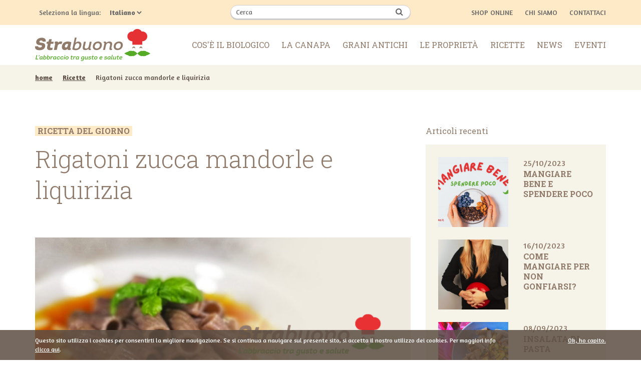

--- FILE ---
content_type: text/html; charset=UTF-8
request_url: http://blog.strabuono.it/it/rigatoni-zucca-mandorle-e-liquirizia/
body_size: 21315
content:
<!doctype html>
<html xmlns="http://www.w3.org/1999/xhtml">
<head>
	<meta charset="UTF-8">
	<meta name="viewport" content="width=device-width, initial-scale=1.0, maximum-scale=1.0, user-scalable=no">
	
<!-- This site is optimized with the Yoast SEO plugin v9.7 - https://yoast.com/wordpress/plugins/seo/ -->
<meta name="description" content="Rigatoni zucca mandorle e liquirizia:un piatto unico creato dal nostro Chef Francesco Basco e dalla sua Passioneveg, genuino, colorato dove i sapori"/>
<link rel="canonical" href="http://blog.strabuono.it/it/rigatoni-zucca-mandorle-e-liquirizia/" />
<meta property="og:locale" content="it_IT" />
<meta property="og:type" content="article" />
<meta property="og:title" content="Rigatoni zucca mandorle e liquirizia - Strabuono" />
<meta property="og:description" content="Rigatoni zucca mandorle e liquirizia:un piatto unico creato dal nostro Chef Francesco Basco e dalla sua Passioneveg, genuino, colorato dove i sapori" />
<meta property="og:url" content="http://blog.strabuono.it/it/rigatoni-zucca-mandorle-e-liquirizia/" />
<meta property="og:site_name" content="Strabuono" />
<meta property="article:tag" content="cibo halloween" />
<meta property="article:tag" content="idee pranzo sano" />
<meta property="article:tag" content="pastaconlazucca" />
<meta property="article:tag" content="piattivegconzucca" />
<meta property="article:tag" content="ricette halloween salate" />
<meta property="article:tag" content="ricetteconlazucca" />
<meta property="article:tag" content="ricetteottobre" />
<meta property="article:tag" content="spesa online veg" />
<meta property="article:tag" content="zucca ricette pasta" />
<meta property="article:tag" content="zucca ricette salate" />
<meta property="article:section" content="Ricette" />
<meta property="article:published_time" content="2022-10-19T10:10:42+00:00" />
<meta property="article:modified_time" content="2023-10-24T18:03:06+00:00" />
<meta property="og:updated_time" content="2023-10-24T18:03:06+00:00" />
<meta property="og:image" content="http://blog.strabuono.it/wp-content/uploads/2022/10/CHEFBascoblogTemplate.jpg" />
<meta property="og:image:width" content="920" />
<meta property="og:image:height" content="500" />
<meta name="twitter:card" content="summary" />
<meta name="twitter:description" content="Rigatoni zucca mandorle e liquirizia:un piatto unico creato dal nostro Chef Francesco Basco e dalla sua Passioneveg, genuino, colorato dove i sapori" />
<meta name="twitter:title" content="Rigatoni zucca mandorle e liquirizia - Strabuono" />
<meta name="twitter:image" content="http://blog.strabuono.it/wp-content/uploads/2022/10/CHEFBascoblogTemplate.jpg" />
<script type='application/ld+json'>{"@context":"https://schema.org","@type":"Organization","url":"http://blog.strabuono.it/it/","sameAs":[],"@id":"http://blog.strabuono.it/it/#organization","name":"Canopea Srl","logo":""}</script>
<!-- / Yoast SEO plugin. -->

<link rel='dns-prefetch' href='//s.w.org' />
<link rel="alternate" type="application/rss+xml" title="Strabuono &raquo; Rigatoni zucca mandorle e liquirizia Feed dei commenti" href="http://blog.strabuono.it/it/rigatoni-zucca-mandorle-e-liquirizia/feed/" />
<link rel='stylesheet' id='contact-form-7-css'  href='http://blog.strabuono.it/wp-content/plugins/contact-form-7/includes/css/styles.css?ver=5.0.4' type='text/css' media='all' />
<script type='text/javascript' src='http://blog.strabuono.it/wp-includes/js/jquery/jquery.js?ver=1.12.4'></script>
<script type='text/javascript' src='http://blog.strabuono.it/wp-includes/js/jquery/jquery-migrate.min.js?ver=1.4.1'></script>
<link rel='https://api.w.org/' href='http://blog.strabuono.it/wp-json/' />
<link rel="EditURI" type="application/rsd+xml" title="RSD" href="http://blog.strabuono.it/xmlrpc.php?rsd" />
<link rel="wlwmanifest" type="application/wlwmanifest+xml" href="http://blog.strabuono.it/wp-includes/wlwmanifest.xml" /> 
<meta name="generator" content="WordPress 4.9.26" />
<link rel='shortlink' href='http://blog.strabuono.it/?p=3618' />
<link rel="alternate" type="application/json+oembed" href="http://blog.strabuono.it/wp-json/oembed/1.0/embed?url=http%3A%2F%2Fblog.strabuono.it%2Fit%2Frigatoni-zucca-mandorle-e-liquirizia%2F" />
<link rel="alternate" type="text/xml+oembed" href="http://blog.strabuono.it/wp-json/oembed/1.0/embed?url=http%3A%2F%2Fblog.strabuono.it%2Fit%2Frigatoni-zucca-mandorle-e-liquirizia%2F&#038;format=xml" />
<style type="text/css">
img.most_read_preview{margin-right:5px;}
div.most_read_hits{font-style:italic;}
div.most_read_hits .most_read_hits_label{color:#F00;}
div.most_read_hits .most_read_hits_number{font-weight:bold;}

</style>
<script type="text/javascript">
	window._wp_rp_static_base_url = 'https://wprp.sovrn.com/static/';
	window._wp_rp_wp_ajax_url = "http://blog.strabuono.it/wp-admin/admin-ajax.php";
	window._wp_rp_plugin_version = '3.6.4';
	window._wp_rp_post_id = '3618';
	window._wp_rp_num_rel_posts = '4';
	window._wp_rp_thumbnails = true;
	window._wp_rp_post_title = 'Rigatoni+zucca+mandorle+e+liquirizia';
	window._wp_rp_post_tags = ['pastaconlazucca', 'spesa+online+veg', 'cibo+halloween', 'ricetteconlazucca', 'piattivegconzucca', 'zucca+ricette+pasta', 'idee+pranzo+sano', 'ricetteottobre', 'ricette+halloween+salate', 'zucca+ricette+salate', 'ricette', 'evo', 'volta', 'francesco', 'del', 'le', 'sono', 'giro', 'chef', 'dal', 'vita', 'pasta', 'sale', 'la', 'sul', 'hai'];
	window._wp_rp_promoted_content = true;
</script>

	<title>Rigatoni zucca mandorle e liquirizia - Strabuono</title>

	<link rel="shortcut icon" id="favicon" href="http://blog.strabuono.it/wp-content/themes/strabuono/static/img/favicon.png?v=10">
	<link href="http://blog.strabuono.it/wp-content/themes/strabuono/static/css/reset.css?v=10" rel="stylesheet">
	<link rel="stylesheet" href="//maxcdn.bootstrapcdn.com/font-awesome/4.3.0/css/font-awesome.min.css">
	<link href="http://blog.strabuono.it/wp-content/themes/strabuono/style.css?v=10" rel="stylesheet">
	<link href="http://blog.strabuono.it/wp-content/themes/strabuono/static/css/owl.carousel.css?v=10" rel="stylesheet">

	<script src="http://blog.strabuono.it/wp-content/themes/strabuono/static/js/jquery.js?v=10"></script>
	<script src="http://blog.strabuono.it/wp-content/themes/strabuono/static/js/owl.carousel.min.js?v=10"></script>
	<script type="application/javascript">
				var single = true;
		
		var current_lang = 'it';
	</script>
	<script src="http://blog.strabuono.it/wp-content/themes/strabuono/static/js/core.js?v=10"></script>
</head>

<body>
<script>
	window.fbAsyncInit = function() {
		FB.init({
			appId      : '931322636944867',
			xfbml      : true,
			version    : 'v2.5'
		});
	};

	(function(d, s, id){
		var js, fjs = d.getElementsByTagName(s)[0];
		if (d.getElementById(id)) {return;}
		js = d.createElement(s); js.id = id;
		js.src = "//connect.facebook.net/it_IT/sdk.js";
		fjs.parentNode.insertBefore(js, fjs);
	}(document, 'script', 'facebook-jssdk'));
</script>
<div class="wrap-all">
<div class="preheader">
	<div class="wrap clearfix">

		<div class="unit s1of3 mobile-hidden">
			&nbsp;
			Seleziona la lingua:			<select id="lng" class="naked inline-block">
									<option value="http://blog.strabuono.it/gb/" >English</option>
									<option value="http://blog.strabuono.it/it/rigatoni-zucca-mandorle-e-liquirizia/" selected>Italiano</option>
							</select>
		</div>

		<div class="unit s1of3 form-group form-icon">
	<form action="http://blog.strabuono.it/it/" method="get">
		<input type="text" name="s" id="search" class="circled" value="" placeholder="Cerca"/>
		<a href="#" class="fa fa-search"></a>
	</form>
</div>
		<div class="unit s1of3 mobile-hidden">
			<ul class="ul-inline uppercase align-right">
						<li><a href="http://www.strabuono.it/">Shop Online</a></li>
			<li><a href="http://www.strabuono.it/it/content/4-chi-siamo">Chi Siamo</a></li>
			<li><a href="http://blog.strabuono.it/it/contattaci/">Contattaci</a></li>
				</ul>
		</div>

	</div>
</div>

<header>
	<div class="wrap clearfix">

		<div class="unit s3of12">
			<a href="http://blog.strabuono.it/it"><img class="logo" src="http://blog.strabuono.it/wp-content/themes/strabuono/static/img/logo.png?v=10" srcset="http://blog.strabuono.it/wp-content/themes/strabuono/static/img/logo@2x.png?v=10 2x"></a>
		</div>

		<nav class="unit s9of12 fl-right align-right">
			<ul class="ul-inline uppercase robotoslab">
						<li><a href="http://blog.strabuono.it/it/cose-il-biologico/">Cos'è il Biologico</a></li>
			<li><a href="http://blog.strabuono.it/it/la-canapa/">La Canapa</a></li>
			<li><a href="http://blog.strabuono.it/it/grani-antichi/">Grani Antichi</a></li>
			<li><a href="http://blog.strabuono.it/it/proprieta-della-canapa/">Le Proprietà</a></li>
			<li><a href="http://blog.strabuono.it/it/ricette/">Ricette</a></li>
			<li><a href="http://blog.strabuono.it/it/news/">News</a></li>
			<li><a href="http://blog.strabuono.it/it/eventi/">Eventi</a></li>
				</ul>
			<ul class="uppercase ul-other">
						<li><a href="http://www.strabuono.it/">Shop Online</a></li>
			<li><a href="http://www.strabuono.it/it/content/4-chi-siamo">Chi Siamo</a></li>
			<li><a href="http://blog.strabuono.it/it/contattaci/">Contattaci</a></li>
				</ul>
		</nav>

		<a class="btn-mob fa fa-bars"></a>

	</div>
</header>
<nav class="breadcrumb bkg-grey5">
	<ul class="wrap pushed clearfix">
		<!-- Breadcrumb NavXT 6.2.1 -->
<li><a href="http://blog.strabuono.it">home</a></li><li><a href="http://blog.strabuono.it/it/ricette/">Ricette</a></li><li>Rigatoni zucca mandorle e liquirizia</li>	</ul>
</nav><section class="pd p70">
	<div class="wrap clearfix">

		<div class="unit s2of3">

			<article class="row h40">
									<h4 class="fancy inline-block row h15">Ricetta del giorno</h4>
								<h1 class="sz-l row h15">Rigatoni zucca mandorle e liquirizia</h1>
				<div class="row">
					<div class="fb-like" data-href="http://blog.strabuono.it/it/rigatoni-zucca-mandorle-e-liquirizia/" data-layout="button_count" data-action="like" data-show-faces="false" data-share="true"></div>
				</div>
				<img class="w100 row h15" src="http://blog.strabuono.it/wp-content/uploads/2022/10/CHEFBascoblogTemplate.jpg">

				<div class="enl-cont clearfix row">
											<div class="unit unit-init s1of2">
							<div class="ric-time">
								<span class="fa fa-clock-o hmg hmg10 fl-left"></span>
								<div class="txt">
									pronta in<br>
									<strong>30 minuti circa</strong>
								</div>
							</div>
						</div>
										<div class="unit unit-init s1of2 align-right">
						<p class="p-sz-s">19/10/2022</p>
					</div>
				</div>

				<p><strong>Rigatoni zucca mandorle e liquirizia: </strong>un piatto speciale creato dal nostro Chef Francesco Basco, genuino, colorato dove i sapori e gli ingredienti hanno dato vita ad un contrasto a dir poco squisito!</p>
<p>Le Consistenze diverse, infatti, donano a questa preparazione una scoperta ad ogni boccone!</p>
<p><strong>Procedimento:</strong></p>
<p>Tagliare la zucca a cubetti dopo averla lavata e privata della buccia, aggiungerla assieme all’aglio e all’olio in una casseruola, far appassire la zucca per 20 minuti (se serve aggiungere un poco di acqua). Una volta pronta, frullare con un frullatore ad immersione, aggiungere il sale. Filtrare la zucca ottenuta con un colino a maglie strette e disporlo come fondo del piatto. Nel frattempo prendi i <a href="https://www.strabuono.it/it/12-prodotti"><span style="color: #008000;">Rigatoni artigianali Strabuono</span></a> e inizia a cuocere la pasta in acqua salata per 3/4 della sua cottura. Raggiunto il tempo, scolare la pasta per farla mantecare con pochissima zucca del basilico e olio evo e terminare la cottura in padella.<br />
Una volta pronta, disporre il tutto sul fondo di zucca, aggiungere le scaglie di mandorle e la polvere di liquirizia. Condire con un giro di olio evo e del basilico.</p>
<p>Allora&#8230; hai mai assaggiato i Rigatoni alla canapa Strabuono con zucca, mandorle e liquirizia?! Sono uno spettacolo per il palato, devi assolutamente assaggiare questo piatto!</p>
<p>Con la linea alimentare Strabuono, puoi diventare un top Chef anche tu e sperimentare in cucina tante ricette uniche, che non solo ti faranno leccare i &#8220;baffi&#8221; ma daranno una marcia in più al tuo benessere fisico. Grazie alle farine italiane selezionate, Strabuono ti aiuta, giorno dopo giormo, a rafforzare il tuo corpo&#8230; in modo gustoso e divertente!</p>
<p>Cosa aspetti?! Sali a bordo e <a href="https://www.strabuono.it/it/"><strong><span style="color: #008000;">scopri di più</span></strong></a>.</p>
<p><a href="http://blog.strabuono.it/it/linee-guida-sana-alimentazione/"><span style="color: #008000;">La linea alimentare Strabuono</span></a><span style="color: #008000;"> è il segreto per saziarsi senza sentirsi appesantiti, è perfettamente digeribile. Ma non è finita qui&#8230; i bimbi ne vanno matti! Regalati il piacere del cibo naturale. La spesa è online e ciò ti permetterà anche di ottimizzare il tuo tempo prezioso; consegna entro un paio di giorni, esclusi i weekend.</span></p>
<p><em>Ancora un ringraziamento speciale allo Chef Francesco Basco e alla sua PassioneVeg</em>.</p>
<p><a href="https://www.strabuono.it/it/"><span style="color: #008000;"><strong>www.strabuono.it</strong></span></a></p>
<p><span style="color: #ff0000;"><strong><a style="color: #ff0000;" href="https://www.instagram.com/strabuono/">Instagram: Strabuono_BioFood</a></strong></span></p>
<p><span style="color: #ff0000;"><strong><a style="color: #ff0000;" href="https://www.facebook.com/strabuono/">Facebook: Strabuono</a></strong></span></p>

			</article>

						<section class="row h50">
				<h2 class="row h20">Ingredienti per 4 persone</h2>
				<div class="enl-cont clearfix robotoslab">
											<div class="unit s1of2">
							<div class="blg-recipe">
								<strong class="hmg hmg15">350 gr</strong>
								<span>Rigatoni Strabuono</span>
							</div>
						</div>
											<div class="unit s1of2">
							<div class="blg-recipe">
								<strong class="hmg hmg15">500 gr</strong>
								<span>Zucca</span>
							</div>
						</div>
											<div class="unit s1of2">
							<div class="blg-recipe">
								<strong class="hmg hmg15">qb </strong>
								<span>Petali di mandorle</span>
							</div>
						</div>
											<div class="unit s1of2">
							<div class="blg-recipe">
								<strong class="hmg hmg15">qb</strong>
								<span>Aglio </span>
							</div>
						</div>
											<div class="unit s1of2">
							<div class="blg-recipe">
								<strong class="hmg hmg15">qb</strong>
								<span>Olio EVO</span>
							</div>
						</div>
											<div class="unit s1of2">
							<div class="blg-recipe">
								<strong class="hmg hmg15">qb</strong>
								<span>Basilico</span>
							</div>
						</div>
									</div>
			</section>
			
			<section class="row h50">
				
								<hr class="hr-dotted">
				<div class="enl-cont clearfix cont-list">
											<a href="http://blog.strabuono.it/it/foglie-di-canapa-e-kinvit/" class="block unit s1of2 row h40">
							<img class="w100 row h10" src="http://blog.strabuono.it/wp-content/uploads/2022/11/blogTemplateFOGLIE22-350x233.jpg">
							<div class="row h10 txt-brown2">08/11/2022</div>
							<h3>Foglie di canapa e Kinvit</h3>
						</a>
											<a href="http://blog.strabuono.it/it/orecchiette-con-melanzane/" class="block unit s1of2 row h40">
							<img class="w100 row h10" src="http://blog.strabuono.it/wp-content/uploads/2019/09/IMG-20190926-WA0012-350x233.jpg">
							<div class="row h10 txt-brown2">27/09/2019</div>
							<h3>ORECCHIETTE CON MELANZANE</h3>
						</a>
											<a href="http://blog.strabuono.it/it/pasta-con-le-melanzane/" class="block unit s1of2 row h40">
							<img class="w100 row h10" src="http://blog.strabuono.it/wp-content/uploads/2023/06/pasta-con-le-melanzane-350x233.jpg">
							<div class="row h10 txt-brown2">07/06/2023</div>
							<h3>Pasta con le melanzane</h3>
						</a>
											<a href="http://blog.strabuono.it/it/pasta-di-canapa-con-melanzane-e-noci/" class="block unit s1of2 row h40">
							<img class="w100 row h10" src="http://blog.strabuono.it/wp-content/uploads/2017/10/PicsArt_10-10-05.09.44-350x233.jpg">
							<div class="row h10 txt-brown2">10/10/2017</div>
							<h3>PASTA DI CANAPA CON MELANZANE E NOCI</h3>
						</a>
									</div>
							</section>
		</div>
		<div class="unit s1of3">
	<aside class="as-blog">
				<section class="row h40">
			<h5 class="row h15">Articoli recenti</h5>
			<div class="as-blog-inset">
				<div class="enl-cont">
											<a href="http://blog.strabuono.it/it/mangiare-sano-senza-spendere-tanto/" class="row clearfix">
							<div class="unit s1of2">
								<img src="http://blog.strabuono.it/wp-content/uploads/2023/03/mangiare-bene-e-spendere-poco-360x360.png">
							</div>
							<div class="unit s1of2">
								<div class="txt-brown2">25/10/2023</div>
								<h4 class="row h15">Mangiare bene e spendere poco</h4>
							</div>
						</a>
											<a href="http://blog.strabuono.it/it/crampi-allo-stomaco-cosa-fare/" class="row clearfix">
							<div class="unit s1of2">
								<img src="http://blog.strabuono.it/wp-content/uploads/2023/10/gonfiore-addominale-pancia-gonfia-360x360.jpg">
							</div>
							<div class="unit s1of2">
								<div class="txt-brown2">16/10/2023</div>
								<h4 class="row h15">Come mangiare per non gonfiarsi?</h4>
							</div>
						</a>
											<a href="http://blog.strabuono.it/it/insalata-di-pasta/" class="row clearfix">
							<div class="unit s1of2">
								<img src="http://blog.strabuono.it/wp-content/uploads/2020/07/IMG_20200709_1132051-360x360.jpg">
							</div>
							<div class="unit s1of2">
								<div class="txt-brown2">08/09/2023</div>
								<h4 class="row h15">INSALATA DI PASTA</h4>
							</div>
						</a>
									</div>
			</div>
		</section>
		<ul><li>Non ci sono elementi</li></ul>	</aside>
</div>	</div>
</section>
<div class="prefooter pattern2">
	<div class="preft-sc wrap clearfix">
		<div class="unit s8of12 tb7of12">
			<div class="last-fb">
				<div id="fb_recent_post_page" class="txt unit s6of12 tb12of12 fl-right">
					<p class="row h10">Nessun alimento pu&ograve; essere paragonato alla canapa per il valore nutritivo. Mezzo chilo di semi di canapa fornisce tutte le proteine, gli acidi grassi essenziali e la fibra necessari alla vita umana per 2 settimane.</p>
				</div>
			</div>
		</div>
		<div class="unit s4of12 tb5of12 preft-sc-icon pd p50">
			<a href="https://www.facebook.com/strabuono" target="_blank" class="icn-social hmg hmg10 fa fa-facebook"></a>
			<a href="https://www.instagram.com/strabuono" target="_blank" class="icn-social hmg hmg5 fa fa-instagram"></a>
			<a href="https://twitter.com/Strabuonocanapa" target="_blank" class="icn-social hmg hmg10 fa fa-twitter"></a>
			<a href="https://plus.google.com/b/105897404894788711577/105897404894788711577/about?pageId=105897404894788711577&hl=it&_ga=1.76359446.280677911.1444658473" target="_blank" class="icn-social hmg hmg10 fa fa-google-plus"></a>
		</div>
	</div>
	<div class="wrap clearfix pd p20 pushed">
		<div class="fl-left pd p10 preft-nav">
			<ul class="ul-inline uppercase robotoslab">
						<li><a href="http://blog.strabuono.it/it/contattaci/">Contattaci</a></li>
			<li><a href="http://blog.strabuono.it/it/privacy-policy/">Privacy Policy</a></li>
				</ul>
		</div>
		<div class="fl-right preft-pay">
			<img src="http://blog.strabuono.it/wp-content/themes/strabuono/static/img/preft-pay.png?v=10" srcset="http://blog.strabuono.it/wp-content/themes/strabuono/static/img/preft-pay@2x.png?v=10 2x">
		</div>
	</div>
</div>
<footer class="bkg-cream1 pd p30 pushed">
	<div class="wrap clearfix">
		<div class="fl-left">©2025 Canopea Srl • P.Iva 01766420937 • Tutti i diritti sono riservati</div>
		<div class="fl-right"><a target="_blank" href="http://www.adsolut.it" class="a-lnk txt-brown1">web agency napoli</a></div>
	</div>
</footer>
<script>
	(function(i,s,o,g,r,a,m){i['GoogleAnalyticsObject']=r;i[r]=i[r]||function(){
			(i[r].q=i[r].q||[]).push(arguments)},i[r].l=1*new Date();a=s.createElement(o),
		m=s.getElementsByTagName(o)[0];a.async=1;a.src=g;m.parentNode.insertBefore(a,m)
	})(window,document,'script','//www.google-analytics.com/analytics.js','ga');
	ga('create', 'UA-68778163-1', 'auto');
	ga('send', 'pageview');
</script>
<script type='text/javascript'>
/* <![CDATA[ */
var wpcf7 = {"apiSettings":{"root":"http:\/\/blog.strabuono.it\/wp-json\/contact-form-7\/v1","namespace":"contact-form-7\/v1"},"recaptcha":{"messages":{"empty":"Per favore dimostra che non sei un robot."}}};
/* ]]> */
</script>
<script type='text/javascript' src='http://blog.strabuono.it/wp-content/plugins/contact-form-7/includes/js/scripts.js?ver=5.0.4'></script>
<script type='text/javascript' src='http://blog.strabuono.it/wp-includes/js/wp-embed.min.js?ver=4.9.26'></script>
<script type='text/javascript'>
/* <![CDATA[ */
var object_cookieBar = {"privacy_url":"http:\/\/blog.strabuono.it\/it\/privacy-policy\/","lang":"it"};
/* ]]> */
</script>
<script type='text/javascript' src='http://blog.strabuono.it/wp-content/plugins/ad-cookie-bar/ad-cookie-bar.js?ver=4.9.26'></script>
</body>
</html>

--- FILE ---
content_type: text/css
request_url: http://blog.strabuono.it/wp-content/themes/strabuono/style.css?v=10
body_size: 28846
content:
@import url(http://fonts.googleapis.com/css?family=Amaranth:400,400italic,700,700italic);@import url(http://fonts.googleapis.com/css?family=Roboto+Slab:400,100,300,700);.txt-red1{color:#e53434}.txt-green1{color:#3b781a}.bkg-cream1{background-color:#feeac7}.txt-brown1{color:#5c4e44}.txt-brown2{color:#907a6a}.bkg-brown2{background-color:#907a6a}.bkg-brown2 p,.bkg-brown2 h1,.bkg-brown2 h2,.bkg-brown2 h3,.bkg-brown2 h4,.bkg-brown2 h5,.bkg-brown2 h6{color:#feeac7}.bkg-grey5{background-color:#f6f4e8}.txt-grey3{color:#999}.bkg-white{background-color:#fff}html{height:100%;zoom:1 !important;overflow-x:hidden}body{position:relative;font-family:'Amaranth', sans-serif;font-size:16px;line-height:1.5;color:#5c4e44;font-weight:400;height:100%;zoom:1}hr{border:0;border-top:3px solid #f6f4e8;margin:20px 0;padding:0 25px}hr.hr-nomargin{padding:0;margin:0}hr.hr-dotted{border-top:0;width:100%;height:7px;background:url(static/img/hr-dotted.png) repeat-x;background-size:10px}.cookie{position:fixed;z-index:99;bottom:0;left:0;right:0;padding:12px 0;text-align:left;background:rgba(92,78,68,0.85);font-size:12px;color:#fff}.cookie a{color:#fff;text-decoration:underline}.amaranth,input[type=text],input[type=password],input[type=file],input[type=email],input[type=number],input[type=tel],select,textarea,.form-group.checkbox label,.form-group.radio label{font-family:'Amaranth', sans-serif}.robotoslab,.crc-deal,.det-tabs ul li a,.pagination li,table th,table .ins-thead,h1,h2,h3,h4,h5,h6,.btn,label{font-family:'Roboto Slab', serif}.pattern1{position:relative;background:url(static/img/pattern1.jpg) repeat}.pattern1:before{content:'';display:block;position:absolute;z-index:10;left:0;bottom:-7px;height:7px;width:100%;background:url(static/img/paper-pattern1.png) repeat}.pattern2{position:relative;background:url(static/img/pattern2.jpg) repeat}.pattern2:before{content:'';display:block;position:absolute;z-index:10;left:0;top:-4px;height:4px;width:100%;background:url(static/img/paper-pattern2.png) repeat}.crc-deal{font-size:16px;line-height:40px;height:40px;width:40px;text-align:center;background:#e53434;color:#fff;border-radius:50%;-moz-border-radius:50%;-webkit-border-radius:50%}.crc-deal.crc-ontop{position:absolute;right:15px;top:0}.lb-hd{position:absolute;left:25px;top:25px}.ric-box.ric-hor{height:245px;overflow:hidden}.ric-box.ric-hor h3{height:53px;overflow:hidden}.ric-box.ric-hor .ric-txt{height:63px;overflow:hidden}.ric-time .fa{position:relative;top:4px;color:#907a6a;font-size:30px}.ric-time .txt{line-height:1.2}.preheader{height:50px;line-height:50px;font-size:14px;background:#feeac7;color:#666}.preheader a{color:#666}.preheader a:hover{color:#57ab27}.preheader select{width:auto;font-weight:bold}.preheader input[type=text]{height:28px;line-height:28px;margin-top:10px}header{height:80px}header .logo{margin-top:8px}header nav{text-align:center}header nav a{color:#907a6a}header nav>ul{text-transform:uppercase;line-height:80px}header nav>ul>li{position:relative;display:inline-block;margin-left:25px}header nav>ul>li a{position:relative}header nav>ul>li a .fa{position:absolute;z-index:31;top:24px;left:50%;margin-left:-6px;font-size:12px;opacity:1;transition:0.25s linear opacity;-webkit-transition:0.25s linear opacity;-moz-transition:0.25s linear opacity}header nav>ul>li:hover ul{display:block}header nav>ul>li:hover a .fa{opacity:0}header nav>ul>li>ul{display:none;position:absolute;min-width:200px;text-transform:none;z-index:30;top:50px;left:-15px;padding:15px 0;text-align:left;line-height:1;background:#fff}header nav>ul>li>ul>li{list-style:none;margin-left:0}header nav>ul>li>ul>li a{display:block;padding:8px 15px}header nav>ul>li>ul>li a:hover,header nav>ul>li>ul>li a.active{background:#feeac7}header .btn-mob{display:none}header .ul-other{display:none}header .btn-cart{margin-top:19px}header .cart-box{display:none;width:380px;position:absolute;z-index:80;top:60px;right:15px;padding-top:10px}header .cart-box .cart-box-inset{border-top:3px solid #3b781a;background:#fff;text-decoration:inherit;box-shadow:0 10px 12px -8px rgba(0,0,0,0.3);-moz-box-shadow:0 10px 12px -8px rgba(0,0,0,0.3);-webkit-box-shadow:0 10px 12px -8px rgba(0,0,0,0.3)}header .cart-box .cart-box-inset img{width:65px}header .cart-box .cart-box-inset .ct-rw{width:100%;position:relative;padding:15px 10px}header .cart-box .cart-box-inset .ct-rw p{padding-right:30px;margin-bottom:0}header .cart-box .cart-box-inset .ct-rw.ct-total{background:#feeac7}header .cart-box .cart-box-inset .ct-rw .fa-times-circle{position:absolute;right:20px;top:50%;margin-top:-8px;font-size:18px;line-height:1;color:#e53434}.breadcrumb ul{font-size:14px;line-height:1;padding-top:18px;padding-bottom:18px}.breadcrumb ul li{display:inline-block;margin-left:10px;padding-left:10px}.breadcrumb ul li:first-child{border-left:0 !important;margin-left:0;padding-left:0}.breadcrumb ul li a{font-weight:bold;text-decoration:underline}.breadcrumb ul li a:hover{text-decoration:none}.head-bnr{display:table;position:relative;height:250px;width:100%;text-align:center;background-size:cover;background-position:center}.head-bnr:after{content:'';background:rgba(59,120,26,0.6);position:absolute;z-index:10;top:0;right:0;bottom:0;left:0}.head-bnr h1,.head-bnr h2{position:relative;z-index:11;text-transform:lowercase;color:#fff;display:table-cell;vertical-align:middle}.head-bnr.bnr-ourproducts{background-image:url(static/img/head-ourproducts.jpg)}.det-head{background-color:#f6f4e8;background-position:top;background-repeat:no-repeat;padding:100px 0 40px 0}.det-head .det-sched{position:relative;padding:25px 30px}.det-head .det-sched h1{padding-right:100px}.det-head .det-sched .crc-ontop{top:25px;right:30px}.det-tabs ul{text-align:center}.det-tabs ul li{display:inline-block;margin:25px 10px 0 10px}.det-tabs ul li.ui-state-active a{border-bottom:2px solid #907a6a}.det-tabs ul li.ui-state-active a:after{content:'';display:block;width:100%;padding-top:2px;border-bottom:2px solid #907a6a}.det-tabs ul li a{display:block;padding-bottom:2px;color:#907a6a;text-transform:uppercase;font-size:20px;font-weight:400}.list-desc{height:84px;overflow:hidden}.owl-home .item{height:500px;padding:125px 0 118px 0;background-position:center;background-repeat:none;background-size:cover}.owl-home .item .prod-det{padding:20px 10px;min-height:250px}.owl-home .item .prod-det .btn{padding-left:0;padding-right:0}.owl-home .owl-item .prod-det{opacity:0;transition:0.3s linear opacity;-webkit-transition:0.3s linear opacity;-moz-transition:0.3s linear opacity}.owl-home .owl-item.active .prod-det{opacity:1}.owl-related{text-align:center}.hm-box{background:#fff url(static/img/hm-box-img.jpg) no-repeat right 25px}.cs-bl{position:absolute}.cs-bl.cs1{bottom:-110px;left:0}.cs-bl.cs2{top:-200px;right:0}.cs-bl.cs3{top:-160px;left:50%;transform:translate(-50%, 0);-webkit-transform:translate(-50%, 0);-moz-transform:translate(-50%, 0);-o-transform:translate(-50%, 0)}.cs-bl.cs4{bottom:-130px;left:0}.cs-bl.cs5{bottom:-130px;right:0}.prefooter{padding-top:50px}.prefooter .preft-sc{border-bottom:3px solid #feeac7}.prefooter .preft-sc .last-fb{height:310px;background:url(static/img/pre-ft-img.png) no-repeat left bottom}.prefooter .preft-sc .last-fb .txt{position:relative;top:40px;background:#fff;padding:20px;border-radius:5px;-moz-border-radius:5px;-webkit-border-radius:5px}.prefooter .preft-sc .preft-sc-icon{text-align:right}.prefooter .preft-sc .preft-sc-icon .icn-social{text-align:center;color:#fff;text-decoration:none;font-size:25px;line-height:64px;width:64px;height:64px;background:#5c4e44;border-radius:50%;-moz-border-radius:50%;-webkit-border-radius:50%}.prefooter .preft-sc .preft-sc-icon .icn-social:hover{opacity:0.75;-ms-filter:"progid:DXImageTransform.Microsoft.Alpha(Opacity=75)";filter:alpha(opacity=75)}.prefooter .preft-sc .preft-sc-icon .icn-social.fa-facebook{background:#597bb5}.prefooter .preft-sc .preft-sc-icon .icn-social.fa-twitter{background:#5ec5ed}.prefooter .preft-sc .preft-sc-icon .icn-social.fa-google-plus{background:#ed5352}footer{font-size:14px}.pn-btn{display:block}.pn-btn h3{padding:0 40px}.pn-btn .pn-btn-crc{display:inline-block;width:160px;height:160px;border:2px solid #f6f4e8;border-radius:50%;-moz-border-radius:50%;-webkit-border-radius:50%}.pn-btn .pn-btn-crc img{margin-top:28px}.pagination{text-align:center;font-size:0}.pagination li{display:inline-block;font-size:18px}.pagination li a{display:block;color:#666;border-bottom:3px solid #feeac7;height:60px;width:60px;line-height:60px;text-decoration:none}.pagination li a:hover{text-decoration:none}.pagination li a.fa{height:59px}.pagination li.current a,.pagination li:hover a{border-bottom:3px solid #5c4e44}.contact-img{position:absolute;right:80px;bottom:-70px}.contact-img2{position:absolute;left:50px;bottom:-115px}@media (min--moz-device-pixel-ratio: 1.5), (-o-min-device-pixel-ratio: 3 / 2), (-webkit-min-device-pixel-ratio: 1.5), (min-device-pixel-ratio: 1.5), (min-resolution: 144dpi), (min-resolution: 1.5dppx){hr.hr-dotted{background:url(static/img/hr-dotted@2x.png) repeat-x;background-size:10px}}.unit{float:left;padding:0 15px}.unit.s1of12{width:8.3%}.unit.s2of12{width:16.66%}.unit.s1of5{width:20%}.unit.s3of12,.unit.s1of4{width:25%}.unit.s4of12,.unit.s1of3{width:33.33%}.unit.s5of12{width:41.66%}.unit.s6of12,.unit.s1of2{width:50%}.unit.s7of12{width:58.33%}.unit.s8of12,.unit.s2of3{width:66.66%}.unit.s9of12,.unit.s3of4{width:75%}.unit.s4of5{width:80%}.unit.s10of12{width:83.33%}.unit.s11of12{width:91.66%}.unit.s12of12{width:100%;float:none}.unit.cnt{margin:0 auto;float:none}.unit.enl{padding:0}.pushed{padding:0 15px}.enl-cont{margin-left:-15px;margin-right:-15px}.wrap{position:relative;width:1170px;margin-left:auto;margin-right:auto}.row{margin-bottom:25px}.row.h5{margin-bottom:5px}.row.h10{margin-bottom:10px}.row.h15{margin-bottom:15px}.row.h20{margin-bottom:20px}.row.h30{margin-bottom:30px}.row.h40{margin-bottom:40px;}.row.h45{margin-bottom:45px}.row.h50{margin-bottom:50px}.row.h60{margin-bottom:60px}.row.h70{margin-bottom:70px}.row.h80{margin-bottom:80px}.row.h90{margin-bottom:90px}.row.h100{margin-bottom:100px}.row:last-child{margin-bottom:0}.row.row-forced{margin-bottom:25px}.row.row-forced.h5{margin-bottom:5px}.row.row-forced.h10{margin-bottom:10px}.row.row-forced.h15{margin-bottom:15px}.row.row-forced.h20{margin-bottom:20px}.row.row-forced.h30{margin-bottom:30px}.row.row-forced.h40{margin-bottom:40px}.row.row-forced.h45{margin-bottom:45px}.row.row-forced.h50{margin-bottom:50px}.row.row-forced.h60{margin-bottom:60px}.row.row-forced.h70{margin-bottom:70px}.row.row-forced.h80{margin-bottom:80px}.row.row-forced.h90{margin-bottom:90px}.row.row-forced.h100{margin-bottom:100px}.hmg.hmg5{margin-left:5px;margin-right:5px}.hmg.hmg10{margin-left:10px;margin-right:10px}.hmg.hmg15{margin-left:15px;margin-right:15px}.hmg.hmg20{margin-left:20px;margin-right:20px}.hmg.hmg25{margin-left:25px;margin-right:25px}.hmg:first-child{margin-left:0}.hmg:last-child{margin-right:0}.hpd.hpd5{padding-left:5px;padding-right:5px}.hpd.hpd10{padding-left:10px;padding-right:10px}.hpd.hpd15{padding-left:15px;padding-right:15px}.hpd.hpd20{padding-left:20px;padding-right:20px}.hpd.hpd25{padding-left:25px;padding-right:25px}.hpd.hpd30{padding-left:30px;padding-right:30px}.pd.p5{padding-top:5px;padding-bottom:5px}.pd.p10{padding-top:10px;padding-bottom:10px}.pd.p15{padding-top:15px;padding-bottom:15px}.pd.p20{padding-top:20px;padding-bottom:20px}.pd.p25{padding-top:25px;padding-bottom:25px}.pd.p30{padding-top:30px;padding-bottom:30px}.pd.p40{padding-top:40px;padding-bottom:40px}.pd.p50{padding-top:50px;padding-bottom:50px}.pd.p60{padding-top:60px;padding-bottom:60px}.pd.p70{padding-top:70px;padding-bottom:70px}.pd.p80{padding-top:80px;padding-bottom:80px}.pd.p90{padding-top:90px;padding-bottom:90px}.pd.p100{padding-top:100px;padding-bottom:100px}.pd.pd-full.p5{padding:5px}.pd.pd-full.p10{padding:10px}.pd.pd-full.p15{padding:15px}.pd.pd-full.p20{padding:20px}.pd.pd-full.p25{padding:25px}.pd.pd-full.p30{padding:30px}.pd.pd-full.p40{padding:40px}.pd.pd-full.p50{padding:50px}.pd.pd-full.p60{padding:60px}.pd.pd-full.p70{padding:70px}.pd.pd-full.p80{padding:80px}.pd.pd-full.p90{padding:90px}.pd.pd-full.p100{padding:100px}@media screen and (max-width: 1024px){.unit.tb1of12{width:8.3%}.unit.tb2of12{width:16.66%}.unit.tb1of5{width:20%}.unit.tb3of12,.unit.tb1of4{width:25%}.unit.tb4of12,.unit.tb1of3{width:33.33%}.unit.tb5of12{width:41.66%}.unit.tb6of12,.unit.tb1of2{width:50%}.unit.tb7of12{width:58.33%}.unit.tb8of12,.unit.tb2of3{width:66.66%}.unit.tb9of12,.unit.tb3of4{width:75%}.unit.tb4of5{width:80%}.unit.tb10of12{width:83.33%}.unit.tb11of12{width:91.66%}.unit.tb12of12{width:100%;float:none}.unit.cnt{margin:0 auto;float:none}.unit.enl{padding:0}}@media screen and (max-width: 768px){.unit{margin-bottom:15px}.unit.s1of12,.unit.s2of12,.unit.s3of12,.unit.s1of4,.unit.s1of5,.unit.s4of12,.unit.s1of3,.unit.s5of12,.unit.s6of12,.unit.s1of2,.unit.s7of12,.unit.s8of12,.unit.s2of3,.unit.s9of12,.unit.s4of5,.unit.s10of12,.unit.s11of12,.unit.s12of12{width:100%;float:none}.unit.enl{margin-bottom:0}.unit.unit-init{float:left}.unit.unit-init.s1of12{width:8.3%}.unit.unit-init.s2of12{width:16.66%}.unit.unit-init.s1of5{width:20%}.unit.unit-init.s3of12,.unit.unit-init.s1of4{width:25%}.unit.unit-init.s4of12,.unit.unit-init.s1of3{width:33.33%}.unit.unit-init.s5of12{width:41.66%}.unit.unit-init.s6of12,.unit.unit-init.s1of2{width:50%}.unit.unit-init.s7of12{width:58.33%}.unit.unit-init.s8of12,.unit.unit-init.s2of3{width:66.66%}.unit.unit-init.s9of12,.unit.unit-init.s3of4{width:75%}.unit.unit-init.s4of5{width:80%}.unit.unit-init.s10of12{width:83.33%}.unit.unit-init.s11of12{width:91.66%}.unit.unit-init.s12of12{width:100%;float:none}.wrap{width:100%}.row.h30{margin-bottom:21px}.row.h45{margin-bottom:31.5px}.row.h50{margin-bottom:35px}.row.h60{margin-bottom:42px}.row.h70{margin-bottom:49px}.row.h80{margin-bottom:56px}.row.h90{margin-bottom:63.0px}.row.h100{margin-bottom:70px}.pd.p40{padding-top:24px;padding-bottom:24px}.pd.p50{padding-top:30px;padding-bottom:30px}.pd.p60{padding-top:36px;padding-bottom:36px}.pd.p70{padding-top:42px;padding-bottom:42px}.pd.p80{padding-top:48px;padding-bottom:48px}.pd.p90{padding-top:54px;padding-bottom:54px}.pd.p100{padding-top:60px;padding-bottom:60px}.hpd{margin-left:0 !important;margin-right:0 !important}}*{margin:0px;padding:0px;outline:none}*:focus{outline:none}*,:before,:after{-webkit-box-sizing:border-box;-moz-box-sizing:border-box;box-sizing:border-box}button::-moz-focus-inner{border:0}img{border:0 none}.fl-left{float:left !important}.fl-right{float:right !important}.fl-none{float:none !important}.align-center{text-align:center}.align-left{text-align:left}.align-right{text-align:right}.desktop-hidden{display:none !important}.tablet-hidden{display:block !important}.mobile-hidden{display:block !important}.w100{width:100% !important}.uppercase{text-transform:uppercase}.table{display:table}.table-cell{display:table-cell}.vmiddle{vertical-align:middle}.block{display:block}.inline-block{display:inline-block}.relative{position:relative}.fa{font-family:FontAwesome !important}ul li{list-style-type:disc;list-style-position:inside}table{width:100%;text-align:left;border-spacing:0}table thead{border-bottom:1px solid #ccc}table th,table .ins-thead{color:#999;font-size:14px}table .ins-thead{display:none}table td,table th{padding:10px 0}table tr{border-bottom:1px solid #ccc}* html .clearfix{height:1%;overflow:visible}*+html .clearfix{min-height:1%}.clearfix:after{clear:both;content:".";display:block;height:0;visibility:hidden;font-size:0}.clearfix{zoom:1}.owl-v-overvisible .owl-stage-outer{overflow:visible !important}.owl-varrow .owl-nav .owl-prev:before,.owl-varrow .owl-nav .owl-next:before{font-family:'FontAwesome';font-size:26px;line-height:1;color:#5c4e44;position:absolute;top:50%;margin-top:-13px;z-index:30}.owl-varrow .owl-nav .owl-prev:before{content:'\f053';left:20px}.owl-varrow .owl-nav .owl-next:before{content:'\f054';right:20px}.owl-vdots .owl-dots{display:block;text-align:center;position:absolute;z-index:11;bottom:-40px;left:0;right:0}.owl-vdots .owl-dots .owl-dot{display:inline-block;margin:0 5px;width:14px;height:14px;background:#fff;border:2px solid #907a6a;border-radius:50%;-moz-border-radius:50%;-webkit-border-radius:50%}.owl-vdots .owl-dots .owl-dot.active{background:#907a6a}@media screen and (max-width: 1024px){.desktop-hidden{display:block !important}.tablet-hidden{display:none !important}.owl-varrow .owl-nav .owl-prev,.owl-varrow .owl-nav .owl-next{display:none !important}.owl-vdots .owl-dots .owl-dot{display:none}}@media screen and (max-width: 768px){.desktop-hidden{display:block !important}.mobile-hidden{display:none !important}table.table-responsive thead{display:none}table.table-responsive td,table.table-responsive th{width:100%;padding:10px 20px}table.table-responsive .ins-thead{display:inline-block;margin-right:10px}table.table-responsive tr{background:#f6f4e8;margin-bottom:20px;display:block}table.table-responsive tr td{display:block}}h1,h2,h3,h4,h5,h6{color:#907a6a}h1,h2,h3{line-height:1.3}h4{line-height:1.3}h1{font-size:30px}h1.sz-l{font-size:48px;font-weight:300}h2{font-size:24px}h3{font-size:20px;text-transform:uppercase;font-weight:300}h4{font-size:16px;text-transform:uppercase;font-weight:bold}h4.fancy{background:#feeac7;padding-left:5px;padding-right:5px}a{color:#5c4e44;text-decoration:none;cursor:pointer}a:hover{text-decoration:none}a.a-lnk{text-decoration:underline}a.a-lnk:hover{text-decoration:none}.underline{text-decoration:underline}.line-through{text-decoration:line-through}p{font-size:16px;margin-bottom:26px;line-height:1.35}p.p-sz-s{font-size:14px;margin-bottom:23px;line-height:1.5}p:last-child{margin-bottom:0}p.p-nomargin{margin-bottom:0}.ul-inline li{display:inline-block;margin-left:20px}.ul-inline li:first-child{margin-left:0}.price{color:#333;font-size:36px;line-height:1;font-weight:bold}.price sup{font-size:16px;vertical-align:super}.price.price-old{vertical-align:super;color:#999;text-decoration:line-through}.price.price-sz-s{font-size:22px}.price.price-sz-s sup{font-size:13px}.price.price-sz-xs{font-size:14px}.price.price-sz-xs sup{font-size:14px}@media screen and (max-width: 768px){h1{font-size:24px}h1.sz-l{font-size:24px}h2{font-size:19.2px}}.btn{position:relative;display:inline-block;text-align:center;text-decoration:none;border:0;margin:0;cursor:pointer;white-space:nowrap;color:#fff;text-transform:uppercase;font-size:16px;line-height:50px;background:#57ab27;padding:0 28px;box-shadow:0 2px 0 #3b781a;-moz-box-shadow:0 2px 0 #3b781a;-webkit-box-shadow:0 2px 0 #3b781a;text-shadow:0 1px 1px rgba(59,120,26,0.75);-webkit-text-shadow:0 1px 1px rgba(59,120,26,0.75);-moz-text-shadow:0 1px 1px rgba(59,120,26,0.75);border-radius:10px;-moz-border-radius:10px;-webkit-border-radius:10px;transition:0.05s linear background;-webkit-transition:0.05s linear background;-moz-transition:0.05s linear background}.btn:hover{background:#57ab27;text-decoration:none}.btn:active{transform:translate(0, 2px);-webkit-transform:translate(0, 2px);-moz-transform:translate(0, 2px);-o-transform:translate(0, 2px);box-shadow:none !important;-moz-box-shadow:none !important;-webkit-box-shadow:none !important}.btn.btn-sz-s{font-size:14px;line-height:38px;border-radius:5px;-moz-border-radius:5px;-webkit-border-radius:5px}.btn.btn-brown{background:#907a6a;box-shadow:0 2px 0 #5c4e44;-moz-box-shadow:0 2px 0 #5c4e44;-webkit-box-shadow:0 2px 0 #5c4e44;text-shadow:0 1px 1px rgba(92,78,68,0.75);-webkit-text-shadow:0 1px 1px rgba(92,78,68,0.75);-moz-text-shadow:0 1px 1px rgba(92,78,68,0.75)}.btn.btn-fb{background:#597bb5;box-shadow:0 2px 0 #344c74;-moz-box-shadow:0 2px 0 #344c74;-webkit-box-shadow:0 2px 0 #344c74;text-shadow:0 1px 1px rgba(89,123,181,0.75);-webkit-text-shadow:0 1px 1px rgba(89,123,181,0.75);-moz-text-shadow:0 1px 1px rgba(89,123,181,0.75)}.btn:disabled{cursor:not-allowed;opacity:0.4;-ms-filter:"progid:DXImageTransform.Microsoft.Alpha(Opacity=40)";filter:alpha(opacity=40)}.btn .fa{margin-right:5px}.btn.w100{padding-right:0;padding-left:0}input[type=text],input[type=password],input[type=file],input[type=email],input[type=number],input[type=tel],select,textarea{display:block;width:100%;background:#fff;border:1px solid #ccc;font-size:14px;line-height:38px;color:#666;height:38px;padding:0 10px;border-radius:8px;-moz-border-radius:8px;-webkit-border-radius:8px;box-shadow:0 2px 0 #ccc;-moz-box-shadow:0 2px 0 #ccc;-webkit-box-shadow:0 2px 0 #ccc}input[type=text].circled,input[type=password].circled,input[type=file].circled,input[type=email].circled,input[type=number].circled,input[type=tel].circled,select.circled,textarea.circled{border-radius:38px;-moz-border-radius:38px;-webkit-border-radius:38px}input[type=text]:focus,input[type=password]:focus,input[type=file]:focus,input[type=email]:focus,input[type=number]:focus,input[type=tel]:focus,select:focus,textarea:focus{border:1px solid #666;box-shadow:0 2px 0 #666;-moz-box-shadow:0 2px 0 #666;-webkit-box-shadow:0 2px 0 #666}input[type=text].fm-sz-l,input[type=password].fm-sz-l,input[type=file].fm-sz-l,input[type=email].fm-sz-l,input[type=number].fm-sz-l,input[type=tel].fm-sz-l,select.fm-sz-l,textarea.fm-sz-l{line-height:53px;height:53px;padding:0 13px}input[type=text].naked,input[type=password].naked,input[type=file].naked,input[type=email].naked,input[type=number].naked,input[type=tel].naked,select.naked,textarea.naked{color:inherit;background:none;border:0;box-shadow:0 0 0;-moz-box-shadow:0 0 0;-webkit-box-shadow:0 0 0}textarea{padding:10px;line-height:1.6;resize:none;height:inherit}select{padding-right:0}label{display:inline-block;margin-bottom:5px;font-size:14px;text-transform:lowercase}.form-group{position:relative}.form-group.checkbox,.form-group.radio{position:relative;font-size:14px;line-height:1.7}.form-group.checkbox label,.form-group.radio label{padding-left:20px}.form-group.checkbox input[type=checkbox],.form-group.checkbox input[type=radio],.form-group.radio input[type=checkbox],.form-group.radio input[type=radio]{position:absolute;left:0;top:7px}.form-group.form-error input[type=text],.form-group.form-error input[type=password],.form-group.form-error input[type=file],.form-group.form-error input[type=email],.form-group.form-error input[type=number],.form-group.form-error input[type=tel],.form-group.form-error select,.form-group.form-error textarea{color:#e53434;border:1px solid #e53434;box-shadow:0 2px 0 #e53434;-moz-box-shadow:0 2px 0 #e53434;-webkit-box-shadow:0 2px 0 #e53434}.form-group.form-error .icon,.form-group.form-error .label-checkbox{color:#e53434}.form-group.form-icon input[type=text],.form-group.form-icon input[type=password],.form-group.form-icon input[type=file],.form-group.form-icon input[type=email],.form-group.form-icon input[type=number],.form-group.form-icon input[type=tel],.form-group.form-icon select,.form-group.form-icon textarea{padding-right:40px}.form-group.form-icon .fa{display:block;position:absolute;z-index:10;right:30px;bottom:7px;font-size:16px;line-height:1}.form-group.form-disabled{opacity:0.35;-ms-filter:"progid:DXImageTransform.Microsoft.Alpha(Opacity=35)";filter:alpha(opacity=35)}.form-group.form-disabled input[type=text],.form-group.form-disabled input[type=password],.form-group.form-disabled input[type=file],.form-group.form-disabled input[type=email],.form-group.form-disabled input[type=number],.form-group.form-disabled input[type=tel],.form-group.form-disabled select,.form-group.form-disabled textarea{cursor:not-allowed}@media screen and (max-width: 768px){button,.btn{width:100%}}.modal-backdrop{position:fixed;top:0;right:0;bottom:0;left:0;z-index:1040;background:#5c4e44;opacity:0;transition:0.25s linear opacity;-webkit-transition:0.25s linear opacity;-moz-transition:0.25s linear opacity}.modal-backdrop.in{opacity:.8}.modal{display:none;position:fixed;top:0;right:0;bottom:0;left:0;z-index:1050;overflow:hidden;transition:0.25s ease-out opacity;-webkit-transition:0.25s ease-out opacity;-moz-transition:0.25s ease-out opacity}.modal .modal-dialog{position:relative;width:570px;margin:50px auto;opacity:0;transform:translateY(-50%);-webkit-transform:translateY(-50%);-moz-transform:translateY(-50%);-o-transform:translateY(-50%);transition:0.25s ease-out all;-webkit-transition:0.25s ease-out all;-moz-transition:0.25s ease-out all}.modal .modal-dialog .modal-content{position:relative;background:#fff;padding:35px 25px;border-radius:5px;-moz-border-radius:5px;-webkit-border-radius:5px}.modal .modal-dialog .modal-content.bkg-grey5{background:#f6f4e8}.modal.in{opacity:1;overflow-x:hidden;overflow-y:auto}.modal.in .modal-dialog{opacity:1;transform:translateY(0);-webkit-transform:translateY(0);-moz-transform:translateY(0);-o-transform:translateY(0)}.modal .close{color:#ccc;font-size:18px;position:absolute;right:15px;top:15px}@media screen and (max-width: 768px){.modal{padding:30px !important}.modal .modal-dialog{margin:0 auto;width:100%}}.toasts{display:none;position:fixed;z-index:99;bottom:20px;right:20px;color:#fff;background:rgba(92,78,68,0.85);padding:20px 35px 20px 65px;width:300px}.toasts a{color:#fff}.toasts a:hover{color:#3b781a}.toasts .toasts-icon{position:absolute;left:18px;top:25px;width:35px;height:35px;color:#feeac7;font-size:35px;line-height:1}.toasts .fa-times{position:absolute;top:15px;right:15px;color:#feeac7;font-size:18px}.toasts .fa-times:hover{color:#fff}@media screen and (max-width: 768px){.toasts{width:100%;right:inherit;bottom:0}}.checkone h5.ck-label{background:#f6f4e8;color:#5c4e44;width:100%;padding:10px 15px}.checkone h5.ck-label.t2{background:none;border-bottom:1px solid #ccc;padding:10px 0}.checkone table{font-size:16px}.checkone table .ch-name{max-width:180px;display:block;text-overflow:ellipsis;overflow:hidden;white-space:nowrap}.checkone table .ch-qt{text-align:center;width:40px;margin-right:10px}.owl-blog-home .item{position:relative;height:500px;background-position:center;background-repeat:none;background-size:cover}.owl-blog-home .item .content h2,.owl-blog-home .item .content p{color:#fff}.owl-blog-home .item .content .inset{width:100%;position:absolute;z-index:2;top:50%;left:0;right:0;transform:translate(0, -50%);-webkit-transform:translate(0, -50%);-moz-transform:translate(0, -50%);-o-transform:translate(0, -50%)}.owl-blog-home .item .content:before{content:'';position:absolute;z-index:1;top:0;right:0;bottom:0;left:0;background:#000;opacity:0.25;-ms-filter:"progid:DXImageTransform.Microsoft.Alpha(Opacity=25)";filter:alpha(opacity=25)}.blg-home{padding:40px 0}.as-blog .as-blog-inset{padding:25px;background:#f6f4e8}.as-blog .as-blog-inset a{display:block}.as-blog .as-blog-inset a:hover h4{color:#5c4e44}.as-blog .as-blog-inset img{display:block;width:100%}.blg-recipe{font-size:14px;border-bottom:1px solid #ccc;padding:7px 0}.blg-list a{display:inline-block;float:none}.blg-list a h3{display:inline-block;height:52px;overflow:hidden}@media screen and (max-width: 768px){.owl-blog-home .item{height:350px}.blg-list a h3{height:auto}}@media screen and (max-width: 1024px){.wrap{width:990px}header nav{display:none}header nav>ul>li a .fa{display:none}header nav>ul>li>ul{display:block;position:relative;top:0;left:0;padding-top:0}header nav>ul>li>ul>li a{padding:0 0 0 15px}header .logo{margin-top:0}header .btn-mob{position:absolute;top:20px;right:15px;display:inline-block;font-size:28px}header .btn-cart{position:absolute;right:55px;top:15px;margin-top:0}header .unit{width:100% !important;float:none;margin-top:15px;margin-bottom:0}header.header-open nav{display:block;margin-top:0;padding-bottom:10px;position:relative;z-index:20;background:#fff}header.header-open nav ul li{display:block;margin-left:0;text-align:left;line-height:35px}header.header-open nav ul li a{width:100%}.owl-home .item{height:auto;padding:75px 0}.owl-home .item .prod-det{min-height:250px}.ric-box.ric-hor{height:auto}.ric-box.ric-hor h3{height:auto}.ric-box.ric-hor .ric-txt{height:auto}.ric-box.ric-hor .unit{width:100%}.ric-box .ric-time .txt{margin-top:10px}.prefooter .preft-sc .last-fb{background:none;height:auto}.prefooter .preft-sc .last-fb .txt{top:0}.prefooter .preft-sc .preft-sc-icon{text-align:center}}@media screen and (max-width: 768px){.wrap{width:100%}.preheader .unit{padding-top:10px}.preheader input[type=text]{margin-top:0}header .btn-cart{display:none}header .ul-other{display:block;margin-top:15px;padding:10px 0 20px 0;border-top:1px solid #ccc}header .ul-other select{margin-top:10px}.owl-home .item{height:auto;padding:25px 0}.hm-box{background:#fff}.det-tabs ul li{margin-left:10px;margin-right:0}.det-tabs ul li:first-child{margin-left:0}.det-tabs ul li a{font-size:16px}.list-desc{height:auto}.preft-nav{width:100%;text-align:center}.preft-nav li{display:block;margin:5px 0}.preft-pay{width:100%;text-align:center}.cs-bl{display:none}}


--- FILE ---
content_type: application/javascript
request_url: http://blog.strabuono.it/wp-content/themes/strabuono/static/js/core.js?v=10
body_size: 3008
content:
function btnMenuSet(){
    // Open and close menu on mobile button
    $('.btn-mob').click(function () {
        if ($('header').hasClass('header-open')) {
            $('header').removeClass('header-open');
        } else {
            $('header').addClass('header-open');
        }
    });
}

$(document).ready(function() {
	btnMenuSet();

    $('.owl-blog-home').owlCarousel({
        loop:true,
        margin:0,
        autoplay:true,
        smartSpeed:400,
        nav:true,
        navText: [],
        mouseDrag:true,
        items:1
    });

    $('#lng').change(function() {
        window.location.href = $(this).val();
    });

    //$.ajax({
    //    type: 'GET',
    //    url: '/wp-admin/admin-ajax.php',
    //    data: 'action=getFbRecentPost',
    //    dataType: 'json',
    //    success: function(response) {
    //        $('#fb_recent_post_page').html('<p class="row h10">'+response.message+'</p><a class="a-lnk txt-green1" href="#">strabuono fanpage</a>');
    //    }
    //});
});

$(window).load(function() {
    if (single && $("#products_list").length > 0) {
        var data_products_id = $("#products_list").attr('data-products_id');
        var products_id = data_products_id.split('-');

        $.ajax({
            type: 'GET',
            url: 'http://www.strabuono.it/product.php?callback=?',
            async: false,
            jsonpCallback: 'products',
            contentType: "application/json",
            dataType: 'jsonp',
            data: { iso_code: $("#products_list").attr('data-iso_code'), products_id: products_id },
            success: function(response) {
                var html = '';
                if ($("#products_list").attr('data-iso_code') == 'it') {
                    var anchor = 'Dettagli';
                } else {
                    var anchor = 'Details';
                }
                $.each(response, function(i, v) {
                    var price = v.price.split('.');
                    html += '' +
                        '<div class="enl-cont clearfix">'+
                        '<div class="unit s1of5">'+
                        '<a target="_blank" href="'+v.href+'"><img class="w100" src="'+v.img+'"></a>'+
                        '</div>'+
                        '<div class="unit s1of2">'+
                        '<h3 class="row h20">'+v.name+'</h3>'+
                        '<p class="p-sz-s">'+v.description+'</p>'+
                        '</div>'+
                        '<div class="unit s1of4 fl-right">'+
                        '<div class="row h15 relative">'+
                        '<div class="price">'+price[0]+'<sup>,'+price[1]+'&euro;</sup></div>'+
                        '</div>'+
                        '<a target="_blank" href="'+v.href+'" class="btn btn-sz-s w100">'+anchor+'</a>'+
                        '</div>'+
                        '</div>'+
                        '<hr>';
                });
                $('#products_list').html(html);
            }
        });
    }
});


--- FILE ---
content_type: text/plain
request_url: https://www.google-analytics.com/j/collect?v=1&_v=j102&a=871346740&t=pageview&_s=1&dl=http%3A%2F%2Fblog.strabuono.it%2Fit%2Frigatoni-zucca-mandorle-e-liquirizia%2F&ul=en-us%40posix&dt=Rigatoni%20zucca%20mandorle%20e%20liquirizia%20-%20Strabuono&sr=1280x720&vp=1280x720&_u=IEBAAEABAAAAACAAI~&jid=666209356&gjid=2131875286&cid=356870746.1766382430&tid=UA-68778163-1&_gid=1021931862.1766382430&_r=1&_slc=1&z=1177651406
body_size: -286
content:
2,cG-LL7ELSPEQG

--- FILE ---
content_type: application/javascript
request_url: http://blog.strabuono.it/wp-content/plugins/ad-cookie-bar/ad-cookie-bar.js?ver=4.9.26
body_size: 1894
content:
function write_cookie(name, value, duration) {
    var expires = new Date();
    var now = new Date();
    expires.setTime(now.getTime() + (parseInt(duration) * 60000));
    document.cookie = name + '=' + escape(value) + '; expires=' + expires.toGMTString() + '; path=/';
}
function read_cookie(name) {
    if (document.cookie.length > 0) {
        var start = document.cookie.indexOf(name + "=");
        if (start != -1) {
            start = start + name.length + 1;
            var end = document.cookie.indexOf(";",start);
            if (end == -1) end = document.cookie.length;
            return unescape(document.cookie.substring(start,end));
        } else {
            return '';
        }
    }
    return '';
}

jQuery(document).ready(function() {
    var cookies_bar = read_cookie('cookies_bar');
    if (object_cookieBar.lang == 'it') {
        var text_privacy = 'Questo sito utilizza i cookies per consentirti la migliore navigazione. Se si continua a navigare sul presente sito, si accetta il nostro utilizzo dei cookies. Per maggiori info <a href="'+object_cookieBar.privacy_url+'" target="_blank">clicca qui</a>.'
    } else {
        var text_privacy = 'Questo sito utilizza i cookies per consentirti la migliore navigazione. Se si continua a navigare sul presente sito, si accetta il nostro utilizzo dei cookies. Per maggiori info <a href="'+object_cookieBar.privacy_url+'" target="_blank">Click</a>.'
    }
    if (cookies_bar == '') {
        jQuery('<div class="cookie"><div class="wrap clearfix"><div class="unit s10of12">'+text_privacy+'</div> <div class="unit s2of12 align-right"><a id="cookies-icon" href="#">Ok, ho capito.</a></div></div></div>').prependTo('body');
        jQuery('#cookies-icon').click(function() {
            jQuery('.cookie').hide();
            write_cookie('cookies_bar', 'true', 2000000000);
            return false;
        });
    }
});